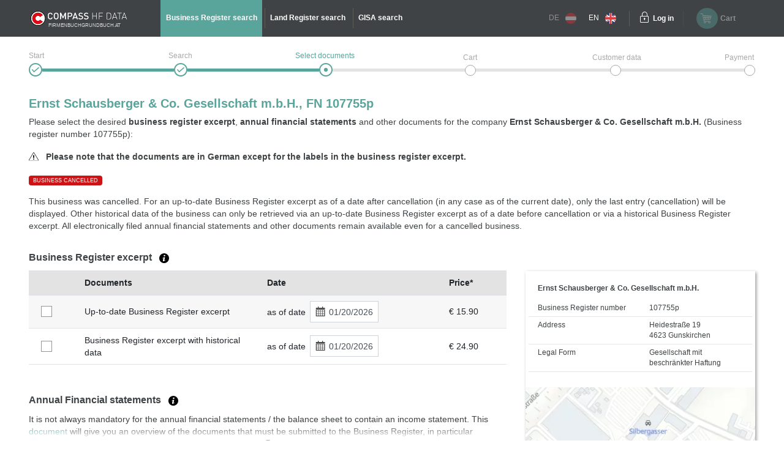

--- FILE ---
content_type: text/html;charset=UTF-8
request_url: https://www.austrian-registers.com/query-services/business-register/fn/107755p
body_size: 7543
content:
<!DOCTYPE html>
<html xmlns:compass="http://www.w3.org/1999/xhtml" lang="en">

<head>

    <title>Ernst Schausberger &amp; Co. Gesellschaft m.b.H. (107755p) - Business Register</title>
    

    <meta http-equiv="X-UA-Compatible" content="IE=edge"/>
    <meta charset="utf-8"/>
    <meta name="viewport" content="width=device-width, initial-scale=1"/>


    <meta name="robots" content="index,follow"/>
    
    
    <meta name="description" content="For Ernst Schausberger &amp; Co. Gesellschaft m.b.H. (107755p) select a Business Register excerpt and/or Annual financial statement (Balance sheet) from the Austrian Business Register."/>
    <meta name="keywords" content="business register, land register, GISA, trade register, republic of Austria, official, documents, annual financial statement, HF Data, easy, account, business register excerpt, land register excerpt, GISA excerpt, trade register excerpt, Compass, Compass-Gruppe"/>
    
    
    

    <link rel="canonical" href="https://www.austrian-registers.com/query-services/business-register/fn/107755p"/>
    <link rel="alternate" href="https://www.austrian-registers.com/query-services/business-register/fn/107755p" hreflang="x-default"/>
    <link rel="alternate"
          href="https://www.firmenbuchgrundbuch.at/abfrageservices/firmenbuch/fn/107755p" hreflang="de"/>
    <link rel="alternate"
          href="https://www.austrian-registers.com/query-services/business-register/fn/107755p" hreflang="en"/>

    <!--favicon-optimization-->
    <link rel="apple-touch-icon" sizes="180x180" href="/img/apple-touch-icon.png">
    <link rel="icon" type="image/png" sizes="32x32" href="/img/favicon-32x32.png">
    <link rel="icon" type="image/png" sizes="16x16" href="/img/favicon-16x16.png">
    <link rel="manifest" href="/img/site.webmanifest">
    <link rel="mask-icon" href="/img/safari-pinned-tab.svg" color="#59a59c">
    <link rel="shortcut icon" href="/img/favicon.ico">
    <meta name="msapplication-TileColor" content="#59a59c">
    <meta name="msapplication-config" content="/img/browserconfig.xml">
    <meta name="theme-color" content="#ffffff">

    <link rel="stylesheet" href="/css/bundle.min.css?3.4.10"/>
    <script type="text/javascript" src="/js/bundle.min.js?3.4.10"></script>
    <script>
        setMobileProperties();
    </script>

    <!-- Matomo Tag Manager -->
    <script>
    /*<![CDATA[*/

    var _mtm = window._mtm = window._mtm || [];
    _mtm.push({'mtm.startTime': (new Date().getTime()), 'event': 'mtm.Start'});
    var d = document, g1 = d.createElement('script'), s1 = d.getElementsByTagName('script')[0];
    g1.async = true;
    g1.src = 'https://analytics.compass.at/js/container_ecuSPlW9.js';
    s1.parentNode.insertBefore(g1, s1); // analytics container


    var g2 = d.createElement('script'), s2 = d.getElementsByTagName('script')[0];
    g2.async = true;
    g2.src = 'https://analytics.compass.at/js/container_ZCDWF9Dr.js';
    s2.parentNode.insertBefore(g2, s2); // marketing tag container
    /*]]>*/
</script>
    <!-- End Matomo Tag Manager -->

    <!-- Matomo Data Layer -->
    <script>
    /*<![CDATA[*/
    var matomoobj = {
        "visitor": {
            "internal": "0",
        },
        "visitor_origin": {
            "affiliate": ""
        },
        "content": {
            "env": "prod",
            "domain": "www.austrian-registers.com",
            "language": "en",
            "content_updated_at": "",
            "content_modified_at": "",
            "content_tags": ""
        }
    }


    var items = localStorage.getItem("cartItems");

    matomoobj.cart_update = items ? JSON.parse(items) : {total_grand: null, cart_products: []};

    if ("") {

        if (('false')) {
            matomoobj.error = {
                "error_name": "200",
                "referring_url": "",
                "requested_url": "https://www.austrian-registers.com/query-services/business-register/fn/107755p",
            };
        } else {
            matomoobj.error = {
                "error_name": "200",
            }
        }
    }


    _mtm.push(matomoobj);
    /*]]>*/
</script>
    <!-- End Matomo Data Layer -->

    <!-- Matomo Function Definitions -->
    <script>
    window._mtmPush = function (data) {
        if (typeof data !== 'object') {
            throw new TypeError('data pushed to Matomo Tag Manager must be of type Object.');
        }

        window._mtm = window._mtm || [];
        window._mtm.push(data);
    };

    window._mtmEvent = function (eventName, data) {
        if (typeof data !== 'object') {
            throw new TypeError('data pushed to Matomo Tag Manager must be of type Object.');
        }

        var newData = Object(data);
        newData.event = eventName;

        window._mtmPush(newData);
    };
</script>
    <!-- End Matomo Function Definitions -->

</head>
<script type="text/javascript" src="/js/fbgb-frontend/fb-document-selection/main.js?3.4.10"></script>

<body id="document-choose">
<nav class="left">
    
    
    <div class="header">
        <div class="container">
            <div class="row">
                <div class="image col-md-6">
                    <img src="/img/logo_mobile.svg?3.4.10" alt="firmenbuchgrundbuch.at"
                         id="logo"/>
                    <span class="claim-new arial">FIRMENBUCHGRUNDBUCH.AT</span>
                </div>
                <div
                        class="close col-md-6"><a href="" aria-label="Navigationsleiste schließen"
                                                  onclick="$('nav').removeClass('open'); return false;"><span
                        class="icon-schliessen"></span></a></div>
            </div>
        </div>
    </div>
    <ul role="list">
        <div role="presentation">
    <li role="listitem"
        class="active">
        <a href="/query-services/business-register" id="mobile-header-fb-link"><span>Business Register search</span></a>
    </li>

    <li role="listitem">
        <a href="/query-services/land-register" id="mobile-header-gb-link"><span>Land Register search</span></a>
    </li>

    <li role="listitem">
        <a href="/query-services/gisa-trade-register-excerpt" id="mobile-header-gisa-link"><span>GISA search</span></a>
    </li>
</div>
        <li><a
                href="/faq-frequent-questions" id="mobile-faq-link"><span>FAQ austrian-registers.com</span></a></li>
        <li class="weak">
            <a href="https://www.firmenbuchgrundbuch.at/abfrageservices/firmenbuch/fn/107755p" data-language="de"
               data-switch-lang="/switchLanguage" class="switch-lang greyed-out" id="switch-lang-de-mobile">
                <span>DE</span>
                <img src="/img/sprache_at.svg?3.4.10"/>
            </a>
        </li>
        <li class="weak">
            <a href="https://www.austrian-registers.com/query-services/business-register/fn/107755p" data-language="eng"
               data-switch-lang="/switchLanguage" class="switch-lang" id="switch-lang-eng-mobile">
                <span>EN</span>
                <img src="/img/sprache_eng.svg?3.4.10"/>
            </a>
        </li>
    </ul>
</nav>
<header>
    <script type="text/javascript" src="/js/fbgb-frontend/header-cart/main.js?3.4.10"></script>
    <section id="login-popup">
    <a class="close" href=""><span class="icon-schliessen"></span></a>

    <form action="https://sso.compass.at/api/login" method="POST" id="popupLoginForm">
        <input type="hidden" id="app" name="app" value="fbgb-en"/>
        <div class="icn-input">
            <span class="icon-page_id"></span>
            <input id="popup_pageID" type="text" placeholder="Customer identification (PageID)" name="userDomain" aria-label="userDomain" value=""/>
        </div>
        <div class="icn-input">
            <span class="icon-username"></span>
            <input id="popup_username" type="text" placeholder="Username" name="username" aria-label="Nutzername" value=""/>
        </div>
        <div class="icn-input">
            <span class="icon-passwort"></span>
            <input id="popup_password" type="password" autocomplete="off" placeholder="Password"
                   value="" name="password" aria-label="Passwort"/>
        </div>
        <div>
            <input type="submit" class="button blue mb-2" value="Login" id="login_popup_submit"/>
        </div>
        <div class="submit-items d-flex justify-content-between align-items-center">
            <div class="d-flex align-items-center">
                <input type="checkbox" id="checkbox-rememberMe-popup" name="rememberMe" class="fbgb-checkBox" value="true"/><input type="hidden" name="_rememberMe" value="on"/>
                <label for="checkbox-rememberMe-popup" id="rememberMe-popup-label" tabindex="-1"
                       class="fbgbCheckboxLabel"></label>
                <span class="remember-me-text">Stay logged in</span>
            </div>
            <div>
                <script>
    /*<![CDATA[*/
    if (false) {

        var _mtm = _mtm || [];

        var data = "{}";
        data = data.replaceAll("'", '"');
        data = data.replaceAll("%responseStatus%", "200");

        //make sure numbers are not strings
        const findAllNumbers = /"(-?[0-9]+\.{0,1}[0-9]*)"/g;
        data = data.replace(findAllNumbers, '$1');
        data = JSON.parse(data);

        _mtm.push(Object.assign({'event': "account-login-failed"}, data));
    }
    /*]]>*/
</script>
                
            </div>
        </div>
    </form>

    <div class="links row">
        <div class="col-6"><a class="forgot-pw" href="https://sso.compass.at/auth/realms/FbGb/login-actions/reset-credentials?client_id=fbgb&amp;kc_locale=en" id="popup_forgot-pw-link"><span>Reset password</span></a>
        </div>
        <div class="col-6"><a id="popup_register-link" class="account" href="/register"><span>Prices &amp; registration</span></a></div>
    </div>

    <script>
        initLoginInterceptor();
    </script>
</section>
    <div class="container">
        <div class="row">
            <div class="nav-toggler-container col-2">
                <a aria-label="Navigationsleisten Ein- Ausschalter" class="nav" href="">
                    <span class="icon-menu_mobil"></span>
                </a>
            </div>
            <div id="logo-container-header" class="col-md-4 col-lg-2">
                <a class="mobile-logo" href="/">
                    <img src="/img/logo_mobile.svg?3.4.10" alt="firmenbuchgrundbuch.at"
                         id="logo"/>
                </a>
                <a class="desktop-logo" href="/">
                    <img src="/img/logo.svg?3.4.10" alt="firmenbuchgrundbuch.at"
                         id="logo"/>
                    <span class="claim-new arial">FIRMENBUCHGRUNDBUCH.AT</span>
                </a>
            </div>
            <nav class="desktop col-md-6">
    <ul role="list">
        <div role="presentation">
    <li role="listitem"
        class="active">
        <a href="/query-services/business-register" id="header-fb-link"><span>Business Register search</span></a>
    </li>

    <li role="listitem">
        <a href="/query-services/land-register" id="header-gb-link"><span>Land Register search</span></a>
    </li>

    <li role="listitem">
        <a href="/query-services/gisa-trade-register-excerpt" id="header-gisa-link"><span>GISA search</span></a>
    </li>
</div>
    </ul>
</nav>
            <div class="desktop-right col-md-4 row">
                <div class="english-container col-lg-2">
                    <a href="https://www.firmenbuchgrundbuch.at/abfrageservices/firmenbuch/fn/107755p" data-language="de"
                       data-switch-lang="/switchLanguage" class="switch-lang greyed-out" id="switch-lang-de-desktop">
                        <span>DE</span>
                        <img src="/img/sprache_at.svg?3.4.10">
                    </a>
                    <a href="https://www.austrian-registers.com/query-services/business-register/fn/107755p" data-language="eng"
                       data-switch-lang="/switchLanguage" class="switch-lang" id="switch-lang-eng-desktop">
                        <span>EN</span>
                        <img src="/img/sprache_eng.svg?3.4.10">
                    </a>
                </div>
                <div class="login-container col-md-6 col-lg-2">
    <a class="login" aria-label="Einloggen" href="">
        <span class="icon-login"></span>
    </a>
    <a class="text" href=""><span>Log in</span></a>
</div>
                <div id="fbgb-headerCart">
                    <messages cart="Cart"
                              totalprice="Total price"
                              tocart="Proceed to cart"
                              pricesincludingvat="* Prices include !!vat!! statutory VAT of your location (!!location!!)."
                              empty="There are currently no products in the shopping cart">
                    </messages>
                    <metainfo carturl="/cart"
                              indexurl="/query-services"
                              forwardatemptycart="false"
                              ispendingpage="false">
                    </metainfo>
                    <computeddescriptiontemplates fb="Up-to-date Business Register excerpt as at {referenceDate}"
                                                  fb_historic="Business Register excerpt with historical data as at {referenceDate}"
                                                  annual_statement="{itemDescription} filed on {publicationDate}"
                                                  fb_document="{itemDescription}"
                                                  gb-address="Excerpt from the Land Register for address {address}, cadastral area (KG) {kg}, plot number (GST-NR) {gst}"
                                                  gb-ez="Excerpt from the Land Register for cadastral area (KG) {kg}, folio number (EZ) {ez}"
                                                  gb-gst="Excerpt from the Land Register for cadastral area (KG) {kg}, plot number (GST-NR) {gst}"
                                                  gb_document="{itemDescription}">
                    </computeddescriptiontemplates>
                    <sessioncountry ipcountrycode="AT"
                                    ipcountryname="Österreich"
                                    ipvat="20"></sessioncountry>
                    <monitoringmessages computeddescription="Stay informed about changes with our free Monitoring service for a period of 1 year."
                                        tooltip="We will contact you as soon as a change has occurred to the selected company and / or property. &lt;a href=&quot;{0}&quot; target=&quot;_blank&quot; style=&quot;color: #59a59c&quot;&gt;More information&lt;/a&gt;"
                                        reactivate="Reactivate Monitoring"></monitoringmessages>
                </div>
                <div id="fbgb-headerCart-preload" class="headerCart col-md-6 col-lg-4 greyed-out-and-cursor-default">
                    <button id="popover-button-variant">
                        <span class="icon icon-warenkorb"></span>
                        <span class="headerCart-text">Cart</span>
                    </button>
                </div>
            </div>
        </div>
    </div>
    <img id="back-to-top-button" src="/img/on_top.svg?3.4.10" alt="Back to Top">
</header>

<main id="content">
    <section>
    <script>
        $(document).ready(function () {
            $(".no-javascript").hide();
        });
    </script>
    <noscript>
        <section class="no-javascript">
            <span class="icon-achtung"></span>
            <b>JavaScript is not activated</b><br>
            <span>Please activate JavaScript in your browser to use all features.</span>
        </section>
    </noscript>
</section>
    <div class="container">
        <section class="checkout-progress step3 english">
    <div class="line1"></div>
    <div class="line2"></div>

    <div class="step1">
        <div class="label"><span>Start</span></div>
        <span class="icon-status_erledigt"></span>
        
        
    </div>
    <div class="step2">
        <div class="label"><span>Search</span></div>
        <span class="icon-status_erledigt"></span>
        
        
    </div>
    <div class="step3">
        <div class="label"><span>Select documents</span></div>
        
        <span class="icon-status_aktuell"></span>
        
    </div>
    <div class="step4">
        <div class="label"><span>Cart</span></div>
        
        
        <span class="future"></span>
    </div>
    <div class="step5">
        <div class="label"><span>Customer data</span></div>
        
        
        <span class="future"></span>
    </div>
    <div class="step6">
        <div class="label"><span>Payment</span></div>
        
        
        <span class="future"></span>
    </div>

    <div class="clearfix"></div>
</section>
        <section class="selection-companyname">
            <h1 id="title">Ernst Schausberger & Co. Gesellschaft m.b.H., FN 107755p</h1>
            <div class="header-description"
                 id="qa-header-description">Please select the desired <strong>business register excerpt</strong>, <strong>annual financial statements</strong> and other documents for the company <strong>Ernst Schausberger & Co. Gesellschaft m.b.H.</strong> (Business register number 107755p):</div>
            <div class="document-language-hint-wrapper">
                <img src="/img/hinweis.svg?3.4.10" alt="documentLanguageHint"/>
                &nbsp;
                <span>Please note that the documents are in German except for the labels in the business register excerpt.</span>
            </div>
            <div class="badge-delete">BUSINESS CANCELLED</div>
            <div class="col-lg-8 col-md-12 table-container" id="collapsibleTextDeleted">
                <div class="collapse gradient-opacity" id="deleteFbgbCollapse" aria-expanded="false">This business was cancelled. For an up-to-date Business Register excerpt as of a date after cancellation (in any case as of the current date), only the last entry (cancellation) will be displayed. Other historical data of the business can only be retrieved via an up-to-date Business Register excerpt as of a date before cancellation or via a historical Business Register excerpt. All electronically filed annual financial statements and other documents remain available even for a cancelled business.</div>
                <div class="separator">
                    <a aria-label="Collapsible Umschalter" role="button" data-toggle="collapse" class="collapsed"
                       href="#deleteFbgbCollapse" aria-expanded="false"
                       aria-controls="deleteFbgbCollapse"></a>
                </div>
            </div>
            <div class="col-12 delete-no-collapse">This business was cancelled. For an up-to-date Business Register excerpt as of a date after cancellation (in any case as of the current date), only the last entry (cancellation) will be displayed. Other historical data of the business can only be retrieved via an up-to-date Business Register excerpt as of a date before cancellation or via a historical Business Register excerpt. All electronically filed annual financial statements and other documents remain available even for a cancelled business.</div>
        </section>

        <div id="fb-document-selection">
            <webappData
                    showredirectpopup="false"
                    popuptitle="Welcome to firmenbuchgrundbuch.at"
                    popuptext="You have been redirected from firmeninfo.at because this site is no longer being maintained.&lt;br&gt;&lt;br&gt;firmenbuchgrundbuch.at provides all information on official records and documents -simple, clearly structured, and directly accessible."
                    popupbutton="Got it"
                    addresslabel="Address"
                    legalformlabel="Legal Form"
                    fbnumlabel="Business Register number"
                    companyName="Ernst Schausberger &amp; Co. Gesellschaft m.b.H."
                    euidlabel="EUID"
                    address="Heidestraße 19 4623 Gunskirchen"
                    legalform="Gesellschaft mit beschränkter Haftung"
                    fbnum="107755p"
                    filedon="filed on"
                    proceed="Proceed to cart"
                    backtosearch="Back to search"
                    mapurl="/easy/map?id=5592239&amp;lat=48.1325726247622&amp;lon=13.9515340449029"
                    mapMarkerUrl="/img/map-marker.png"
                    businessregister="Business Register excerpt"
                    financialstatement="Annual Financial statements"
                    otherdocuments="Other Documents"
                    country="Österreich"
                    prices="* Prices include statutory VAT of your location."
                    brtooltip="An up-to-date Business Register excerpt contains all entries valid as of the selected date. It exclusively contains up-to-date data.&lt;br&gt;&lt;a class=&quot;fbgb-link&quot; target=_blank href=/assets/pdf/en/example-up-to-date-business-register-excerpt.pdf&gt;Example of an up-to-date Business Register excerpt&lt;/a&gt;.&lt;br&gt;Besides up-to-date data a historical Business Register excerpt contains cancelled, i.e. historical data.&lt;br&gt;&lt;a class=&quot;fbgb-link&quot; target=_blank href=/assets/pdf/en/example-business-register-excerpt-with-historical-data.pdf&gt;Example of a historical Business Register excerpt&lt;/a&gt;."
                    fstooltip="Annual financial statements are the final accounts of a commercial financial year. All annual financial statements of a business that are available electronically are provided."
                    odtooltip="In addition to the official Business Register excerpts and annual financial statements other documents of every business are published. This includes, for example, consolidated financial statements, articles of association or partnership agreements, minutes, etc. No specimen signatures are offered; they are only available via &lt;a class=&quot;fbgb-link&quot; target=_blank href=/register&gt;account&lt;/a&gt;."
                    tztooltip="The Journal Number (JN) is an identifier of an entry in the Land Register. It always consists of a number and a year. You will often find the Journal Number in the Land Register excerpt at the beginning of the relevant entry. The most recent Journal Number regarding the property can be found in the first few lines of the excerpt.&lt;a href={0} target=&#39;_blank&#39; class=&#39;fbgb-link&#39;&gt; Example of the most recent JN in a Land Register excerpt or entries with a reference to the Journal Numbers&lt;/a&gt;."
                    delete="false"
                    financialstatementinfofield="It is not always mandatory for the annual financial statements / the balance sheet to contain an income statement. This &lt;a class=&#39;fbgb-link no-icon&#39; target=&#39;_blank&#39; href=&#39;/assets/pdf/en/profit-loss.pdf&#39;&gt;document&lt;/a&gt; will give you an overview of the documents that must be submitted to the Business Register, in particular depending on the size of the business. In addition, the following applies: a balance sheet does not usually contain consolidated financial statements. You can usually find the consolidated financial statements as a separate document under &quot;Other documents&quot;."
                    vattooltip="The location from which the order is placed is decisive for the amount of VAT. The location is defined by the IP address."
                    checkouturl="/cart"
                    indexurl="/query-services/business-register"
                    excerptsurl="/easy/fb/documents/excerpts"
                    annualaccountsurl="/easy/fb/documents/annualAccounts"
                    otherdocsurl="/easy/fb/documents/otherDocuments"
                    state="false"
                    cutoffdatelabel="as of date"
                    catchphraselabel="Catchphrases"
            >
            </webappData>

            <businessregisterfields>
                <field key="cart" class="checkbox-column default-cursor" label=""
                       sortable="false"></field>
                <field key="document-date" class="document-date-column default-cursor" sortable="true"
                       sortby="PUBLICATIONDATE" label="Documents/Date"></field>
                <field key="description" class="document-column default-cursor"
                       label="Documents" sortable="false"></field>
                <field key="referenceDate" class="date-column default-cursor"
                       label="Date" sortable="false"></field>
                <field key="grossPrice" class="price-column default-cursor"
                       label="Price*" sortable="false"></field>
            </businessregisterfields>

            <financialstatementfields>
                <field key="cart" class="checkbox-column" label=""
                       sortable="false"></field>
                <field key="document-date" class="document-date-column" sortable="true" sortby="PUBLICATIONDATE"
                       label="Documents/Date"></field>
                <field key="description" class="document-column"
                       sortby="ANNUAL_ACCOUNTS_REFERENCE_DATE"
                       label="Documents" sortable="true"></field>
                <field key="publicationDate" class="date-column"
                       label="Date"
                       sortable="true"></field>
                <field key="grossPrice" class="price-column"
                       label="Price*" sortable="false"></field>
            </financialstatementfields>

            <otherdocumentsfields>
                <field key="cart" class="filter-column" label=""
                       sortable="false"></field>
                <field key="document-date" class="document-date-column" sortable="true" sortby="PUBLICATIONDATE"
                       label="Documents/Date"></field>
                <field key="description" class="document-column"
                       label="Documents" sortable="true"></field>
                <field key="publicationDate" class="date-column"
                       label="Date" sortable="true"></field>
                <field key="grossPrice" class="price-column"
                       label="Price*" sortable="false"></field>
            </otherdocumentsfields>

            <computeddescriptiontemplates fb="Up-to-date Business Register excerpt as at {referenceDate}"
                                          fb_historic="Business Register excerpt with historical data as at {referenceDate}"
                                          annual_statement="{itemDescription} filed on {publicationDate}"
                                          fb_document="{itemDescription}"
                                          gb-address="Excerpt from the Land Register for address {address}, cadastral area (KG) {kg}, plot number (GST-NR) {gst}"
                                          gb-ez="Excerpt from the Land Register for cadastral area (KG) {kg}, folio number (EZ) {ez}"
                                          gb-gst="Excerpt from the Land Register for cadastral area (KG) {kg}, plot number (GST-NR) {gst}"
                                          gb_document="{itemDescription}"></computeddescriptiontemplates>

            <monitoringmessages computeddescription="Stay informed about changes with our free Monitoring service for a period of 1 year."
                                tooltip="We will contact you as soon as a change has occurred to the selected company and / or property. &lt;a href=&quot;{0}&quot; target=&quot;_blank&quot; style=&quot;color: #59a59c&quot;&gt;More information&lt;/a&gt;"
                                reactivate="Reactivate Monitoring"></monitoringmessages>
        </div>
    </div>
</main>

    <div id='webcare-oewa'
         data-oewa-categorypath="Service/Unternehmenskommunikation/Unternehmenskommunikation">
        <div class="cc-tag-activate-btn hide"></div>
    </div>

<footer>
    <div class="container">
        <div class="row top-footer-wrapper">
            <div class="col-lg-4 col-md-12 col-sm-12 impressum">
                <div id="logo-container-footer">
                    <a class="desktop-logo" href="/">
                        <img src="/img/logo.svg?3.4.10" alt="firmenbuchgrundbuch.at"
                             id="logo"/>
                        <span class="claim-new arial">FIRMENBUCHGRUNDBUCH.AT</span>
                    </a>
                </div>
                <span class="bold">HF Data Datenverarbeitungsges.m.b.H</span>
                <br>
                <span>Schönbrunner Str. 231, 1120 Wien</span>
                <p>© HF Data 2026&nbsp;- Version 3.9.11</p>
            </div>
            <div class="col-lg-4 col-md-12 col-sm-12 footer-links">
                <div class="row">
                    <div id="information-urls" class="col-6">
                        <p class="bold-and-uppercase">Information</p>
                        <ul>
                            <li><a id="about-easy-url" href="/information/about-easy">About easy</a></li>
                            <li><a id="about-account-url" href="/information/about-account">About account</a></li>
                            <li><a id="faq-url" href="/faq-frequent-questions">FAQ austrian-registers.com</a></li>
                            
                            <li><a id="privacy-statement-url" href="/information/data-privacy-statement">Data privacy statement</a>
                            </li>
                            <li><a id="legal-notice-url" href="/information/legal-information">Legal information / GTC</a></li>
                        </ul>
                    </div>
                    <div id="service-urls" class="col-6">
                        <p class="bold-and-uppercase">Service</p>
                        <ul>

                            <li class="active">
                                <a href="/query-services/business-register" id="footer-fb-link">
                                    <span>To Business Register  </span>
                                </a>
                            </li>
                            
                            <li>
                                <a href="/query-services/land-register" id="footer-gb-link">
                                    <span>To Land Register  </span>
                                </a>
                            </li>
                            
                            <li><a id="video-url-footer" href="//uvp-compass.sf.apa.at/embed/e7f23516-b460-4dd4-b746-70ab204b9ea7"
                                   class="youtube-video">Video-Tutorial</a></li>
                            <li><a id="monitoring-url" href="/service/monitoring">Monitoring</a></li>
                            <li><a id="all-companies-url" href="/all-businesses-in-austria">All businesses in Austria</a></li>
                            <li><a id="all-properties-url" href="/all-plots-in-austria">All properties in Austria</a></li>
                        </ul>
                    </div>
                </div>
            </div>
            <div class="col-lg-4 col-md-12 col-sm-12 contact">
                <p class="bold-and-uppercase">Questions regarding easy & technical support</p>
                <p>
                    <span>Monday - Thursday from 7:30 a.m. to 5 p.m.</span>
                    <br>
                    <span>Friday from 7:30 a.m. to 3 p.m.</span>
                </p>
                <div class="row">
                    <div class="col-4">
                        <img src="/img/hotline.svg?3.4.10" alt="Hotline">
                        <span class="bold">Hotline</span>
                    </div>
                    <div class="col-8">
                        <span>+43 1 981 16 - 800</span>
                    </div>
                </div>
                <div class="row footer-mail">
                    <div class="col-4">
                        <img src="/img/mail_white.svg?3.4.10" alt="E-Mail">
                        <span class="bold">E-Mail</span>
                    </div>
                    <div class="col-8">
                        <a href="mailto:servicedesk@hfdata.at">servicedesk@hfdata.at</a>
                    </div>
                </div>
                <br>
                <p>
                    <a id="contact-url" href="/contact" class="contact-button">Contact us</a>
                </p>
            </div>
        </div>
    </div>
    <hr>
    <div class="container">
        <div class="bottom-footer-wrapper">
            <div class="row">
                <div class="col-lg-8 col-md-12 footer-faq">
                    <div class="row">
                        <ul class="col-md-5 col-sm-12">
                            <li>
                                <a href="/marketing/what-does-the-business-register-contain">What does the Business Register contain?</a>
                            </li>
                            
                            <li>
                                <a href="/marketing/what-does-the-land-register-contain">What does the Land Register contain?</a>
                            </li>
                            
                        </ul>
                        <ul class="col-md-7 col-sm-12">
                            
                            <li>
                                <a href="/marketing/annual-financial-statements-balance-sheet">Annual Financial Statements / balance sheet</a>
                            </li>
                            
                            <li>
                                <a href="/marketing/central-register-of-residents-crr">Central Register of Residents CRR</a>
                            </li>
                        </ul>
                    </div>
                </div>
                <div class="col-lg-4 col-md-12 legal-notice">
                    <p class="bold-and-uppercase">Seal of Approval</p>
                    <div class="ecommerce-desktop">
                        <a id="guetezeichen-url" target="_blank" href="https://www.guetezeichen.at/zertifikate/shopzertifikat/wwwfirmenbuchgrundbuchat/ ">
                            <img class="js-lazyloading"
                                 data-ll-src="/img/ecommerce.png" src="/img/webp/ecommerce.webp?3.4.10"
                                 alt="Austrian E-Commerce Trust Mark">
                        </a>
                        <span>This service has been awarded with the <strong>Austrian E-Commerce quality label</strong> and <strong>guarantees security and trust</strong> in online shopping.</span>
                    </div>
                </div>
            </div>
        </div>
    </div>
    <section>
    
        <link href="https://webcache.datareporter.eu/c/c77f16e0-591d-451e-9b24-68f7c71cc8e4/Ar4tllx6OM4K/xYv/banner.css"
              rel="stylesheet">
        <script src="https://webcache.datareporter.eu/c/c77f16e0-591d-451e-9b24-68f7c71cc8e4/Ar4tllx6OM4K/xYv/banner.js"
                type="text/javascript" charset="utf-8"></script>
        <script>
            cookieConsentHandler();
        </script>
    
    
</section>
</footer>


</body>
</html>


--- FILE ---
content_type: image/svg+xml; charset=UTF-8
request_url: https://www.austrian-registers.com/img/pfeil_link_white.svg
body_size: -794
content:
<?xml version="1.0" encoding="utf-8"?>
<!-- Generator: Adobe Illustrator 21.1.0, SVG Export Plug-In . SVG Version: 6.00 Build 0)  -->
<svg version="1.1" id="Ebene_1" xmlns="http://www.w3.org/2000/svg" x="0px" y="0px"
	 viewBox="0 0 5 8" xml:space="preserve">
<style type="text/css">
	.st0{fill:#fff;}
</style>
	<path class="st0" d="M0.406,1.029c-0.233-0.235-0.233-0.616,0-0.851c0.233-0.235,0.61-0.235,0.843,0l3.33,3.398
	c0.233,0.235,0.233,0.616,0,0.851l-3.33,3.398c-0.233,0.235-0.61,0.235-0.843,0c-0.233-0.235-0.233-0.616,0-0.851l2.731-2.973
	L0.406,1.029z"/>
</svg>


--- FILE ---
content_type: image/svg+xml; charset=UTF-8
request_url: https://www.austrian-registers.com/img/hinweis.svg?3.4.10
body_size: -538
content:
<?xml version="1.0" encoding="utf-8"?>
<!-- Generator: Adobe Illustrator 25.0.1, SVG Export Plug-In . SVG Version: 6.00 Build 0)  -->
<svg xmlns:xlink="http://www.w3.org/1999/xlink" version="1.1" id="Ebene_1" xmlns="http://www.w3.org/2000/svg" x="0px" y="0px"
	 viewBox="0 0 20 18" style="enable-background:new 0 0 20 18;" xml:space="preserve">
<style type="text/css">
	.st0{fill:#020203;}
</style>
	<g>
	<path class="st0" d="M19.946,16.334L10.98,0.628c-0.457-0.685-1.466-0.711-1.956,0.027L0.192,16.23
		c-0.231,0.346-0.231,0.811,0,1.158c0.228,0.343,0.573,0.532,0.97,0.532h17.764c0.397,0,0.741-0.189,0.969-0.532l0.051-0.104
		C20.043,16.991,20.043,16.627,19.946,16.334z M18.926,17.05H1.162c-0.07,0-0.161-0.017-0.246-0.144
		c-0.038-0.057-0.038-0.136,0.017-0.22L9.764,1.11c0.085-0.128,0.177-0.144,0.246-0.144c0.07,0,0.161,0.017,0.23,0.119l8.891,15.559
		c0.023,0.093,0.025,0.212,0.005,0.309C19.062,17.038,18.986,17.05,18.926,17.05z"/>
		<rect x="8.929" y="13.432" class="st0" width="2.161" height="2.026"/>
		<rect x="8.929" y="6.002" class="st0" width="2.161" height="6.011"/>
</g>
</svg>
